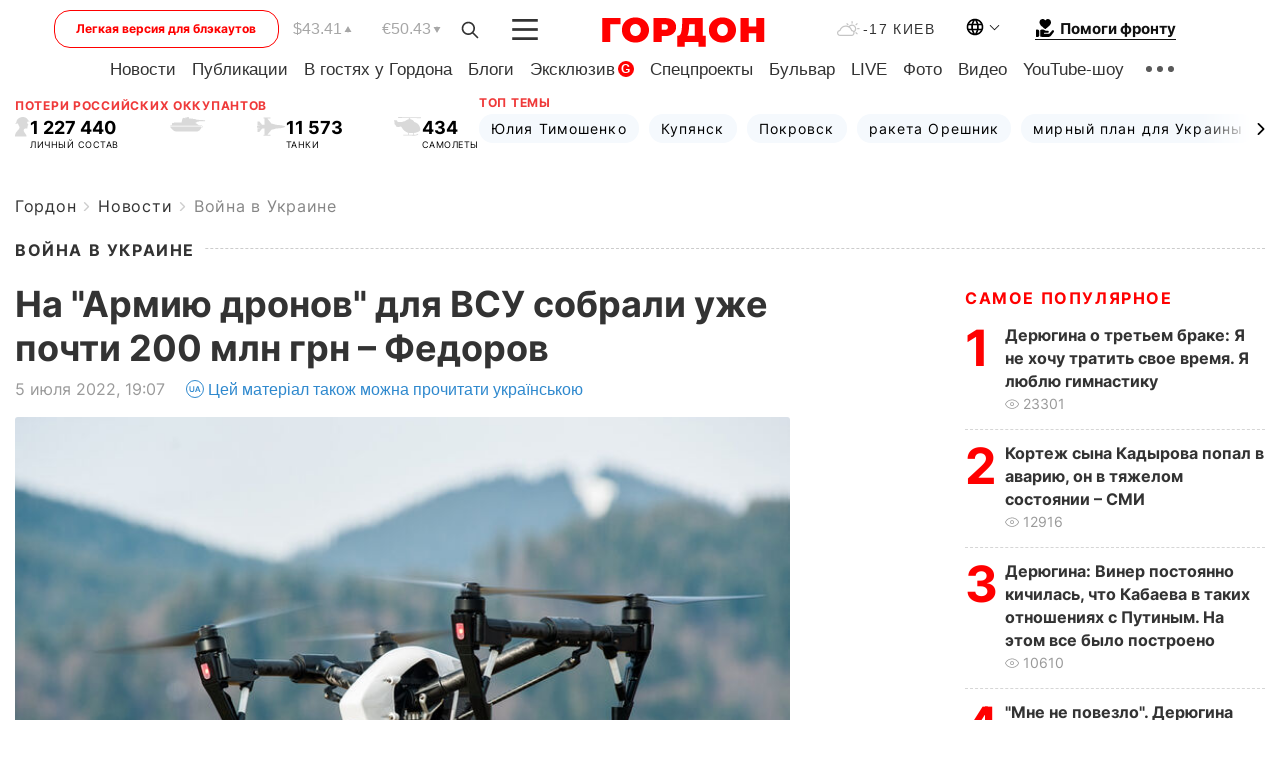

--- FILE ---
content_type: text/html; charset=utf-8
request_url: https://www.google.com/recaptcha/api2/aframe
body_size: 266
content:
<!DOCTYPE HTML><html><head><meta http-equiv="content-type" content="text/html; charset=UTF-8"></head><body><script nonce="r-yfVUryoSejv0kPoFvDmQ">/** Anti-fraud and anti-abuse applications only. See google.com/recaptcha */ try{var clients={'sodar':'https://pagead2.googlesyndication.com/pagead/sodar?'};window.addEventListener("message",function(a){try{if(a.source===window.parent){var b=JSON.parse(a.data);var c=clients[b['id']];if(c){var d=document.createElement('img');d.src=c+b['params']+'&rc='+(localStorage.getItem("rc::a")?sessionStorage.getItem("rc::b"):"");window.document.body.appendChild(d);sessionStorage.setItem("rc::e",parseInt(sessionStorage.getItem("rc::e")||0)+1);localStorage.setItem("rc::h",'1768810298718');}}}catch(b){}});window.parent.postMessage("_grecaptcha_ready", "*");}catch(b){}</script></body></html>

--- FILE ---
content_type: application/javascript; charset=utf-8
request_url: https://fundingchoicesmessages.google.com/f/AGSKWxVpI1kkTrVa4DEyLDmYt7vb0AF63NNTVWof6aexJDWLuVacfmRDlr8GctmLerLrmLKqDBIk2lFQPRp7tDujLmaTTLa_ietbOf10qyVd9Jpa0wvHa453vy3h2IrRU2ldCcL9RnDFBFj9OX7USqMH6oBkeZfPDyDEKPQIWXJuVxKuu7TUp1bdvB5iQx-J/_/ipadad./banner468x60._120x600px._Ads_300x300./viewad.
body_size: -1288
content:
window['16d2f22c-00f4-4fca-9a33-e2a29afd098f'] = true;